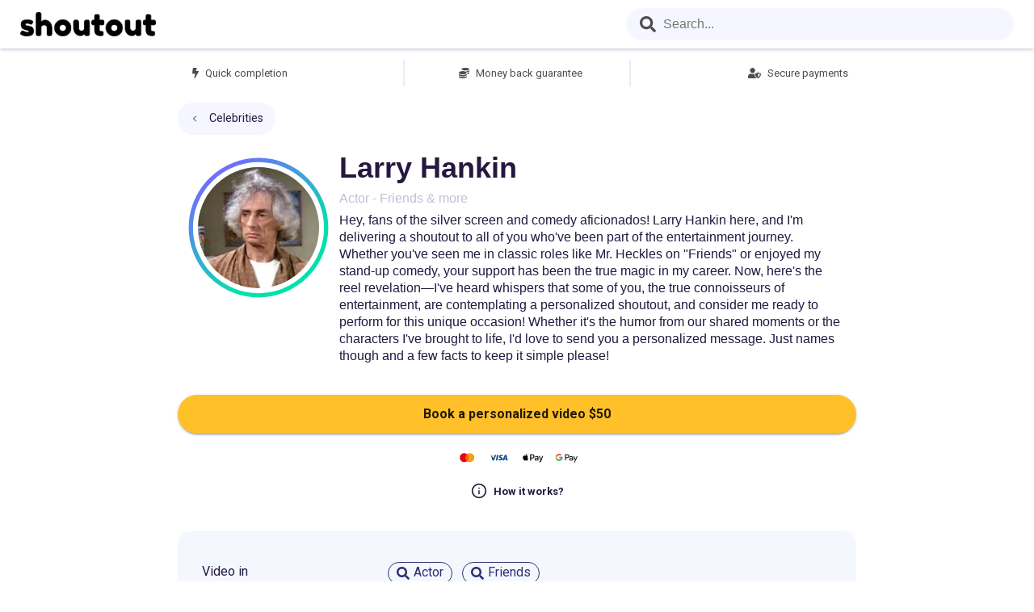

--- FILE ---
content_type: text/html; charset=utf-8
request_url: https://shoutout1.com/larryhankin
body_size: 5220
content:



<!doctype html>
<html lang="en">
<head>
    <meta name="http-equiv" content="Content-type: text/html; charset=UTF-8">
    <meta name="viewport" content="width=device-width,initial-scale=1,shrink-to-fit=no">
    <meta name="theme-color" content="#000000">
        <meta name="robots" content="all" />
    <meta name="description" content="Get a personalized video shoutout from Larry Hankin. Send Larry Hankin a request with instructions and get a personalized video with a cameo appearance.">
    <meta property="og:type" content="website" />
    <meta property="og:title" content="Larry Hankin - Order a personalized video with a cameo appearance from a celebrity" />
    <meta property="og:url" content="https://shoutout1.com/larryhankin" />
    <meta property="og:description" content="Hey, fans of the silver screen and comedy aficionados! Larry Hankin here, and I&#x27;m delivering a shoutout to all of you who&#x27;ve been part of the entertainment journey. Whether you&#x27;ve seen me in classic roles like Mr. Heckles on &quot;Friends&quot; or enjoyed my stand-up comedy, your support has been the true magic in my career. Now, here&#x27;s the reel revelation&#x2014;I&#x27;ve heard whispers that some of you, the true connoisseurs of entertainment, are contemplating a personalized shoutout, and consider me ready to perform for this unique occasion! Whether it&#x27;s the humor from our shared moments or the characters I&#x27;ve brought to life, I&#x27;d love to send you a personalized message. Just names though and a few facts to keep it simple please!">
    <meta property="og:image" content="https://shoutout1.com/api/media/i/3b035d4e-4b36-4dcc-820b-6c4b889f7dff_profile.jpeg" />
<title data-react-helmet="true">Larry Hankin - Order a personalized video with a cameo appearance from a celebrity</title>    <base href="/" />
    <link rel="preload" as="style" onload="this.onload=null;this.rel='stylesheet'" href="https://fonts.googleapis.com/css2?family=Roboto:wght@400;500;700&display=swap" />
    <noscript>
        <link rel="stylesheet" href="https://fonts.googleapis.com/css2?family=Roboto:wght@400;500;700&display=swap" />
    </noscript>
    <link rel="manifest" href="./dist/manifest.json" />
    <link rel="shortcut icon" href="favicon.ico" />
    <link rel="preload" fetchpriority="high" as="image" href="./dist/assets/icons/logo.svg" type="image/svg+xml" />
    <link rel="preload" fetchpriority="high" as="image" href="./dist/assets/video/mobile_preview.jpg" type="image/jpeg" />
    <link rel="stylesheet" href="/dist/main.da3f55dcef2530bb6d24.css" />
    <style>
        .svg-inline--fa {
            height: 1em;
        }
    </style>
    <script data-react-helmet="true" type="application/ld+json">[]</script>
</head>
<body>
    <noscript>You need to enable JavaScript to run this app.</noscript>
    <div id="react_0HNHNQGAUEFFM" class="ssr-root"><div class="root-element"><div class="nav-wrapper"><a class="link-flex" href="/"><div class="logo-image-wrapper"><img src="/dist/007b736d41403bb38476c6c88952a7a3.png" class="logo-image" alt=""/></div></a><div class="nav-container"></div></div><div class="main-container"><div class="talent-page-container-wrapper"><div class="talent-page-container"><div class="talent-page-card right-padding"><div style="display:flex;flex-direction:column;width:100%"><div class="top-square-div"><div class="top-square-item top-square-item-left"><svg aria-hidden="true" focusable="false" data-prefix="fas" data-icon="bolt" class="svg-inline--fa fa-bolt fa-w-10 top-square-icon" role="img" xmlns="http://www.w3.org/2000/svg" viewBox="0 0 320 512"><path fill="currentColor" d="M296 160H180.6l42.6-129.8C227.2 15 215.7 0 200 0H56C44 0 33.8 8.9 32.2 20.8l-32 240C-1.7 275.2 9.5 288 24 288h118.7L96.6 482.5c-3.6 15.2 8 29.5 23.3 29.5 8.4 0 16.4-4.4 20.8-12l176-304c9.3-15.9-2.2-36-20.7-36z"></path></svg><span>Quick completion</span></div><div class="top-square-item top-square-with-border"><svg aria-hidden="true" focusable="false" data-prefix="fas" data-icon="coins" class="svg-inline--fa fa-coins fa-w-16 top-square-icon" role="img" xmlns="http://www.w3.org/2000/svg" viewBox="0 0 512 512"><path fill="currentColor" d="M0 405.3V448c0 35.3 86 64 192 64s192-28.7 192-64v-42.7C342.7 434.4 267.2 448 192 448S41.3 434.4 0 405.3zM320 128c106 0 192-28.7 192-64S426 0 320 0 128 28.7 128 64s86 64 192 64zM0 300.4V352c0 35.3 86 64 192 64s192-28.7 192-64v-51.6c-41.3 34-116.9 51.6-192 51.6S41.3 334.4 0 300.4zm416 11c57.3-11.1 96-31.7 96-55.4v-42.7c-23.2 16.4-57.3 27.6-96 34.5v63.6zM192 160C86 160 0 195.8 0 240s86 80 192 80 192-35.8 192-80-86-80-192-80zm219.3 56.3c60-10.8 100.7-32 100.7-56.3v-42.7c-35.5 25.1-96.5 38.6-160.7 41.8 29.5 14.3 51.2 33.5 60 57.2z"></path></svg><span>Money back guarantee</span></div><div class="top-square-item top-square-with-border top-square-item-right"><svg aria-hidden="true" focusable="false" data-prefix="fas" data-icon="user-shield" class="svg-inline--fa fa-user-shield fa-w-20 top-square-icon" role="img" xmlns="http://www.w3.org/2000/svg" viewBox="0 0 640 512"><path fill="currentColor" d="M622.3 271.1l-115.2-45c-4.1-1.6-12.6-3.7-22.2 0l-115.2 45c-10.7 4.2-17.7 14-17.7 24.9 0 111.6 68.7 188.8 132.9 213.9 9.6 3.7 18 1.6 22.2 0C558.4 489.9 640 420.5 640 296c0-10.9-7-20.7-17.7-24.9zM496 462.4V273.3l95.5 37.3c-5.6 87.1-60.9 135.4-95.5 151.8zM224 256c70.7 0 128-57.3 128-128S294.7 0 224 0 96 57.3 96 128s57.3 128 128 128zm96 40c0-2.5.8-4.8 1.1-7.2-2.5-.1-4.9-.8-7.5-.8h-16.7c-22.2 10.2-46.9 16-72.9 16s-50.6-5.8-72.9-16h-16.7C60.2 288 0 348.2 0 422.4V464c0 26.5 21.5 48 48 48h352c6.8 0 13.3-1.5 19.2-4-54-42.9-99.2-116.7-99.2-212z"></path></svg><span>Secure payments</span></div></div><div class="talent-nav-container"><button type="button" class="nav-button"><div class="nav-button-div"><svg xmlns="http://www.w3.org/2000/svg" width="12" height="12" viewBox="0 0 24 24" fill="none" stroke="#251840" stroke-width="2" stroke-linecap="round" stroke-linejoin="round"><polyline points="15 18 9 12 15 6"></polyline></svg><span>Celebrities</span></div></button></div></div><div class="talent-card-data"><div class="avatar-element-container"><div class="avatar-container"><div class="avatar-wrapper"><img src="./api/media/i/3b035d4e-4b36-4dcc-820b-6c4b889f7dff_profile.jpeg" alt="shoutout from Larry Hankin"/></div></div><figure class="avatar-circle-class"><svg viewBox="0 0 38 38"><circle class="donut-segment" cx="19" cy="19" r="15.91549430918954" fill="transparent" stroke="url(#linear-gradient)" stroke-width="1" stroke-dasharray="100 0" stroke-dashoffset="25"></circle><linearGradient id="linear-gradient" gradientTransform="rotate(55)"><stop offset="18%" stop-color="#706EFF"></stop><stop offset="100%" stop-color="#02E1AB"></stop></linearGradient></svg></figure></div><div><h1 class="profile-name">Larry Hankin</h1><p class="profile-role">Actor - Friends &amp; more</p><div><span class="profile-description">Hey, fans of the silver screen and comedy aficionados! Larry Hankin here, and I&#x27;m delivering a shoutout to all of you who&#x27;ve been part of the entertainment journey. Whether you&#x27;ve seen me in classic roles like Mr. Heckles on &quot;Friends&quot; or enjoyed my stand-up comedy, your support has been the true magic in my career. Now, here&#x27;s the reel revelation—I&#x27;ve heard whispers that some of you, the true connoisseurs of entertainment, are contemplating a personalized shoutout, and consider me ready to perform for this unique occasion! Whether it&#x27;s the humor from our shared moments or the characters I&#x27;ve brought to life, I&#x27;d love to send you a personalized message. Just names though and a few facts to keep it simple please!</span></div></div></div></div><div class="request-area-container right-padding"><a style="margin-bottom:15px" href="/LarryHankin/book"><button class="MuiButtonBase-root MuiButton-root MuiButton-contained request-area-button-text button-shake-animation" tabindex="0" type="button" style="background-color:#FFC02A;font-size:1rem;font-weight:700;text-transform:unset;letter-spacing:normal;border-radius:35px;width:100%;padding:10px"><span class="MuiButton-label"><span>Book a personalized video <span>$<!-- -->50</span></span></span></button></a><img src="dist/assets/icons/payment-options.svg" class="request-area-payment-options-icon"/><button type="button" class="request-area-work-button"><div class="request-area-work-button-div"><svg xmlns="http://www.w3.org/2000/svg" width="20" height="20" viewBox="0 0 24 24" fill="none" class="request-area-info-icon" stroke="currentColor" stroke-width="2" stroke-linecap="round" stroke-linejoin="round"><circle cx="12" cy="12" r="10"></circle><line x1="12" y1="16" x2="12" y2="12"></line><line x1="12" y1="8" x2="12.01" y2="8"></line></svg>How it works?</div></button></div><div class="video-preview-wrapper"></div><div class="right-padding"><div class="tags-area-container"><div class="responds-div"><div class="tags-area-respond">Video in</div><div class="tags-area-respond-value"><img src="/dist/46182d8508e1b94c51e1a39e6c368f8e.svg" alt="" aria-hidden="true" class="answer-zander"/><span class="answer-text">5<!-- --> days</span></div></div><div class="tags-area-list"><a class="tags-area-tag" href="/tag/Actor"><div class="tags-area-tag-container"><svg aria-hidden="true" focusable="false" data-prefix="fas" data-icon="search" class="svg-inline--fa fa-search fa-w-16 search-icon" role="img" xmlns="http://www.w3.org/2000/svg" viewBox="0 0 512 512"><path fill="currentColor" d="M505 442.7L405.3 343c-4.5-4.5-10.6-7-17-7H372c27.6-35.3 44-79.7 44-128C416 93.1 322.9 0 208 0S0 93.1 0 208s93.1 208 208 208c48.3 0 92.7-16.4 128-44v16.3c0 6.4 2.5 12.5 7 17l99.7 99.7c9.4 9.4 24.6 9.4 33.9 0l28.3-28.3c9.4-9.4 9.4-24.6.1-34zM208 336c-70.7 0-128-57.2-128-128 0-70.7 57.2-128 128-128 70.7 0 128 57.2 128 128 0 70.7-57.2 128-128 128z"></path></svg><span class="tags-area-tag-text">Actor</span></div></a><a class="tags-area-tag" href="/tag/Friends"><div class="tags-area-tag-container"><svg aria-hidden="true" focusable="false" data-prefix="fas" data-icon="search" class="svg-inline--fa fa-search fa-w-16 search-icon" role="img" xmlns="http://www.w3.org/2000/svg" viewBox="0 0 512 512"><path fill="currentColor" d="M505 442.7L405.3 343c-4.5-4.5-10.6-7-17-7H372c27.6-35.3 44-79.7 44-128C416 93.1 322.9 0 208 0S0 93.1 0 208s93.1 208 208 208c48.3 0 92.7-16.4 128-44v16.3c0 6.4 2.5 12.5 7 17l99.7 99.7c9.4 9.4 24.6 9.4 33.9 0l28.3-28.3c9.4-9.4 9.4-24.6.1-34zM208 336c-70.7 0-128-57.2-128-128 0-70.7 57.2-128 128-128 70.7 0 128 57.2 128 128 0 70.7-57.2 128-128 128z"></path></svg><span class="tags-area-tag-text">Friends</span></div></a></div></div></div><div class="right-padding"><div class="footer-area-container"><div class="footer-area-div"><div class="what-is">What is Shoutout?</div><div class="explain-container"><div class="icon-text"><svg xmlns="http://www.w3.org/2000/svg" width="24" height="24" viewBox="0 0 24 24" fill="none" stroke="#60616b" stroke-width="2" stroke-linecap="round" stroke-linejoin="round"><rect x="5" y="2" width="14" height="20" rx="2" ry="2"></rect><line x1="12" y1="18" x2="12.01" y2="18"></line></svg>Place order</div><div class="icon-text"><svg xmlns="http://www.w3.org/2000/svg" width="24" height="24" viewBox="0 0 24 24" fill="none" stroke="#60616b" stroke-width="2" stroke-linecap="round" stroke-linejoin="round"><polygon points="23 7 16 12 23 17 23 7"></polygon><rect x="1" y="5" width="15" height="14" rx="2" ry="2"></rect></svg>Get video</div><div class="icon-text"><svg xmlns="http://www.w3.org/2000/svg" width="24" height="24" viewBox="0 0 24 24" fill="none" stroke="#60616b" stroke-width="2" stroke-linecap="round" stroke-linejoin="round"><path d="M14 9V5a3 3 0 0 0-3-3l-4 9v11h11.28a2 2 0 0 0 2-1.7l1.38-9a2 2 0 0 0-2-2.3zM7 22H4a2 2 0 0 1-2-2v-7a2 2 0 0 1 2-2h3"></path></svg>Make their day</div></div></div><div class="footer-area-div"><div class="question">What does a great request look like?</div><div class="tip-description">Try to provide specific information you want the star to mention to make the shoutout with a cameo appearance from the star extra special. For example: &quot;Please congratulate my friend Ann on her Birthday, she&#x27;s a big fan of yours and will be thrilled if you wish her luck with her senior year exams!&quot;</div><br/><div class="tip-description">Book a shoutout with a <!-- -->Larry Hankin<!-- --> cameo appearance today!</div></div></div></div></div></div></div><footer><div class="main-footer-div"><span class="footer-copy">© 2026, ShoutoutOne, LLC</span><div class="spacer footer-link-container"><span class="footer-link-span"><a class="footer-link" href="../files/TermsAndConditions.pdf" target="_blank">Terms and Conditions</a></span><span class="footer-link-span"><a class="footer-link" href="../files/PrivacyPolicy.pdf" target="_blank">Privacy Policy</a></span></div><div class="footer-link-container"><span><a href="../talent/enroll" class="button-link">Enroll as talent</a></span><span><a href="../talent/login" class="button-link">Talent log in</a></span></div></div></footer></div></div>
    <script src="/dist/main.da3f55dcef2530bb6d24.js"></script>
    <script>ReactDOM.hydrate(React.createElement(Components.Root, {"analyticsEnabled":true,"categories":null,"profile":{"id":"3b035d4e-4b36-4dcc-820b-6c4b889f7dff","handle":"LarryHankin","name":"Larry Hankin","description":"Hey, fans of the silver screen and comedy aficionados! Larry Hankin here, and I\u0027m delivering a shoutout to all of you who\u0027ve been part of the entertainment journey. Whether you\u0027ve seen me in classic roles like Mr. Heckles on \u0022Friends\u0022 or enjoyed my stand-up comedy, your support has been the true magic in my career. Now, here\u0027s the reel revelation—I\u0027ve heard whispers that some of you, the true connoisseurs of entertainment, are contemplating a personalized shoutout, and consider me ready to perform for this unique occasion! Whether it\u0027s the humor from our shared moments or the characters I\u0027ve brought to life, I\u0027d love to send you a personalized message. Just names though and a few facts to keep it simple please!","overview":"Actor - Friends \u0026 more","tags":["Actor","Friends"],"requestPrice":50.0,"businessRequestPrice":0.0,"chatPrice":0.0,"image":"3b035d4e-4b36-4dcc-820b-6c4b889f7dff_profile.jpeg","respondHours":"120","canRespondIn24Hours":false,"promoVideoList":[],"publicVideoList":[],"reviews":[],"state":4},"category":null}), document.getElementById("react_0HNHNQGAUEFFM"));
</script>
        <script src="//code.jivosite.com/widget/Hlotmtyx5P" defer></script>
</body>
</html>

--- FILE ---
content_type: image/svg+xml
request_url: https://shoutout1.com/dist/assets/icons/logo.svg
body_size: 2825
content:
<svg id="Layer_2" data-name="Layer 2" xmlns="http://www.w3.org/2000/svg" xmlns:xlink="http://www.w3.org/1999/xlink" viewBox="0 0 1981.31 1981.31">
  <defs>
    <style>.cls-1{fill:url(#Unnamed_gradient_21);}.cls-2{fill:url(#Unnamed_gradient_21-2);}</style>
    <linearGradient id="Unnamed_gradient_21" x1="53.97" y1="1868.14" x2="1603.41" y2="416.62" gradientUnits="userSpaceOnUse">
      <stop offset="0" stop-color="#6e6eff"/>
      <stop offset="0.05" stop-color="#637af7"/>
      <stop offset="0.25" stop-color="#409fdb"/>
      <stop offset="0.44" stop-color="#25bcc6"/>
      <stop offset="0.63" stop-color="#12d0b7"/>
      <stop offset="0.82" stop-color="#06ddae"/>
      <stop offset="1" stop-color="#02e1ab"/>
    </linearGradient>
    <linearGradient id="Unnamed_gradient_21-2" x1="65.28" y1="1882.63" x2="1614.72" y2="431.11" xlink:href="#Unnamed_gradient_21"/>
  </defs>
  <title>ShoutoutLogo_vector_NEW</title>
  <circle class="cls-1" cx="990.66" cy="990.66" r="254.01"/>
  <path class="cls-2" d="M1002,14.49C454.84,14.49,11.31,458,11.31,1005.14S454.84,1995.8,1002,1995.8s990.66-443.53,990.66-990.66S1549.09,14.49,1002,14.49Zm454.68,347.68c.75-.46,1.5-.9,2.26-1.35l1-.6c.75-.42,1.5-.84,2.27-1.25l.36-.19q2.27-1.18,4.59-2.25l1.41-.63c.7-.31,1.4-.61,2.11-.9s1.18-.48,1.78-.71c1-.38,2-.75,3-1.11l2.18-.74,1.82-.56,2.39-.68c.5-.13,1-.28,1.5-.4,1.24-.32,2.49-.6,3.74-.87l1.42-.28c1-.19,2-.36,2.93-.52l1.3-.21c1.35-.2,2.71-.38,4.09-.52l.9-.08c1.16-.11,2.32-.2,3.5-.27l1.21-.06c1.44-.07,2.89-.11,4.36-.11a95.25,95.25,0,0,1,95.25,95.26c0,1.51,0,3-.11,4.51l0,.59c-.07,1.42-.18,2.83-.32,4.23,0,.25,0,.51-.08.77-.14,1.38-.31,2.75-.52,4.12,0,.23-.07.47-.11.71-.22,1.39-.46,2.78-.74,4.16l-.09.38c-.28,1.35-.59,2.68-.92,4,0,.15-.07.3-.11.45-.35,1.33-.73,2.65-1.13,3.95-.07.25-.15.5-.22.75-.4,1.26-.83,2.52-1.28,3.76l-.28.78c-.47,1.24-1,2.48-1.46,3.7l-.27.61c-.52,1.22-1.06,2.43-1.63,3.62l-.12.24h0a95.44,95.44,0,0,1-61.49,50.76l-1.63.4c-.84.21-1.7.41-2.56.59-.54.12-1.08.24-1.62.34-1.1.22-2.19.42-3.3.59-.28.05-.57.11-.86.15-1.37.21-2.75.38-4.14.53l-1.36.12q-1.57.15-3.15.24l-1.33.08c-1.46.07-2.92.11-4.39.11a95.26,95.26,0,0,1-95.26-95.25c0-1.59,0-3.16.12-4.73.07-1.3.17-2.6.29-3.89,0-.22,0-.45,0-.68q.45-4.54,1.31-9h0A95.33,95.33,0,0,1,1456.64,362.17Zm47,643c0,277.07-224.61,501.68-501.68,501.68s-501.67-224.61-501.67-501.68S724.89,503.46,1002,503.46,1503.64,728.07,1503.64,1005.14ZM1002,1792.59c-434.89,0-787.44-352.55-787.44-787.45S567.07,217.7,1002,217.7A783.73,783.73,0,0,1,1417.19,336a139.92,139.92,0,0,0-43,63.06A707.87,707.87,0,0,0,1002,293.9c-392.8,0-711.24,318.43-711.24,711.24S609.16,1716.38,1002,1716.38,1713.2,1398,1713.2,1005.14a708,708,0,0,0-148.44-434.85,140.24,140.24,0,0,0,58.13-49.38,783.94,783.94,0,0,1,166.52,484.23C1789.41,1440,1436.86,1792.59,1002,1792.59Z" transform="translate(-11.31 -14.49)"/>
</svg>